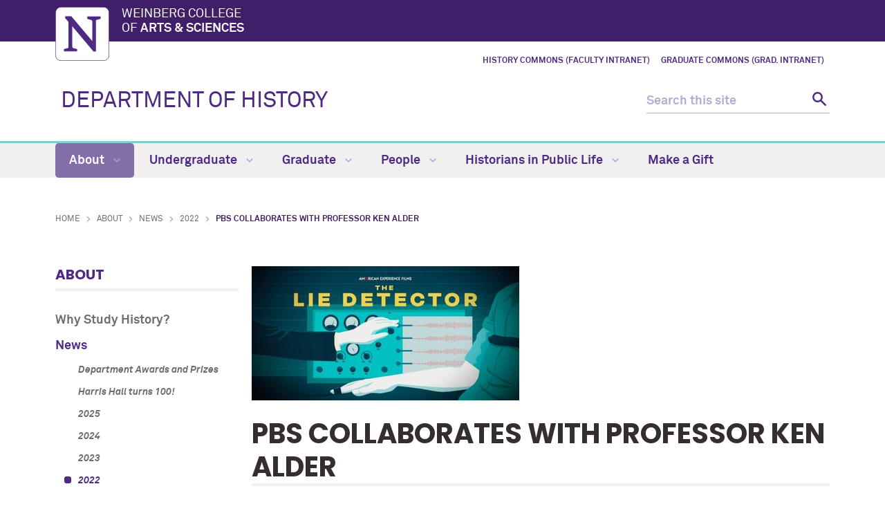

--- FILE ---
content_type: text/html
request_url: https://history.northwestern.edu/about/news/2022/pbs-collaborates-with-our-very-own-professor-ken-alder.html
body_size: 8518
content:
<!DOCTYPE html>
<html xmlns="https://www.w3.org/1999/xhtml" lang="en">
<head>
<!-- Global site tag (gtag.js) - Google Analytics -->
<script async src="https://www.googletagmanager.com/gtag/js?id=G-KF8MZ2PDGH"></script>
<script>
  window.dataLayer = window.dataLayer || [];
  function gtag(){dataLayer.push(arguments);}
  gtag('js', new Date());
  gtag('config', 'G-KF8MZ2PDGH'); // new G4 ID
  gtag('config', 'G-7XLBH2NC54'); // combo
  gtag('config', 'UA-100898324-7'); // old UA ID
</script>

<meta charset="UTF-8"/>
<meta content="IE=Edge" http-equiv="X-UA-Compatible"/>
<meta content="width=device-width, initial-scale=1.0" name="viewport"/>

<meta content="f888bc78816977243fa44f08bb4cd24d" name="pageID"/><link href="https://weinberg.northwestern.edu/common/v2/css/styles.css" media="screen" rel="stylesheet" type="text/css"/><link href="https://weinberg.northwestern.edu/common/v2/css/print.css" media="print" rel="stylesheet" type="text/css"/><link href="https://weinberg.northwestern.edu/common/v2/css/swiper.css" media="screen" rel="stylesheet" type="text/css"/>
<link href="" media="screen" rel="stylesheet" type="text/css"/>

    <title>PBS collaborates with Professor Ken Alder: Department of History - Northwestern University</title>
        <link href="https://history.northwestern.edu/about/news/2022/pbs-collaborates-with-our-very-own-professor-ken-alder.html" rel="canonical"/>
<link href="https://common.northwestern.edu" rel="preconnect"/>
<meta content="https://history.northwestern.edu/about/news/2022/pbs-collaborates-with-our-very-own-professor-ken-alder.html" property="og:url"/>
<meta content="PBS collaborates with Professor Ken Alder: Department of History - Northwestern University" property="og:title"/>
<meta content="//common.northwestern.edu/v8/images/northwestern-thumbnail.jpg" property="og:image"/>
</head>
<body>

<a id="top"></a> <script>document.getElementsByTagName('body')[0].setAttribute('class','standard-page');</script>
<a class="screen-reader-shortcut" href="#main-content">Skip to main content</a> <!--[if lt IE 9]>
    <div id="ie">
        <p><img src="https://common.northwestern.edu/v8/css/images/icons/ie8-warning.png" alt="Warning icon" /> Your browser is <strong>out-of-date</strong> and has known <strong>security flaws</strong>. We recommend you update your browser: <a href="https://www.google.com/chrome/" target="_blank">Chrome</a> - <a href="https://www.mozilla.org/en-US/firefox/new/" target="_blank">Firefox</a> - <a href="https://windows.microsoft.com/en-us/internet-explorer/download-ie" target="_blank">Internet Explorer</a> - <a href="https://www.apple.com/safari/" target="_blank">Safari</a>.</p>
    </div>
    <![endif]-->
 
<header>
<div id="top-bar">
<div class="contain-1120">
<div id="left"><a href="https://www.northwestern.edu/"><img alt="Northwestern University" src="https://weinberg.northwestern.edu/common/v2/css/images/northwestern-university.svg"/></a> 
<div id="school"><a href="https://weinberg.northwestern.edu/">Weinberg College <span>of <strong>Arts &amp; Sciences</strong></span></a></div>
</div>
</div>
</div>
<div id="global-links"><ul><li><a href="https://nuwildcat.sharepoint.com/:u:/r/sites/WNB-HistoryDepartmentCommons/SitePages/Welcome(2).aspx?csf=1&amp;web=1&amp;e=ddoNKI" target="_blank">History Commons (Faculty Intranet)</a></li><li><a href="https://nuwildcat.sharepoint.com/:u:/r/sites/WNB-HistoryGraduateCommons/SitePages/HOME(1).aspx?csf=1&amp;web=1&amp;e=gj8fdf" target="_blank">Graduate Commons (Grad. Intranet)</a></li></ul></div> 
<div class="bottom-bar contain-1120"><div id="department"><h1><a href="../../../index.html">DEPARTMENT OF HISTORY</a></h1></div> <div class="hide-mobile" id="search">
    <div class="search-form">
        <form action="https://search.northwestern.edu/" method="get" role="search">
            <label class="hide-label" for="q-desktop">Search this site</label> 
            <input id="q-desktop" name="q" placeholder="Search this site" type="text"/> 
            <input name="as_sitesearch" type="hidden" value="https://history.northwestern.edu"/> 
            <input name="sitetitle" type="hidden" value="Department of History"/> 
            <button type="submit"><span class="hide-label">Search</span></button>
        </form>
    </div>
</div>
</div>
<div id="mobile-links"><a class="mobile-link mobile-nav-link" href="#mobile-nav"><span class="hide-label">Menu</span></a> 
<nav id="mobile-nav"><ul aria-label="main menu"><li><a class="active" href="../../index.html">About</a><span class="arrow open"><a aria-haspopup="true" href="#" role="button"><span>Collapse</span>About Submenu</a></span><ul aria-expanded="true" aria-hidden="false" style="display:block"><li><a href="../../why-study-history.html">Why Study History?</a></li><li><a class="active" href="../index.html">News</a><span class="arrow open"><a aria-haspopup="true" href="#" role="button"><span>Collapse</span>News Submenu</a></span><ul aria-expanded="true" aria-hidden="false" style="display:block"><li><a href="../department-award-prizes.html">Department Awards and Prizes</a></li><li><a href="../harris-hundred-years.html">Harris Hall turns 100!</a></li><li><a href="../2025/index.html">2025</a></li><li><a href="../2024/index.html">2024</a></li><li><a href="../2023/index.html">2023</a></li><li><a class="active" href="index.html">2022</a></li><li><a href="../2021/index.html">2021</a><span class="arrow"><a aria-haspopup="true" href="#" role="button"><span>Expand</span>2021 Submenu</a></span><ul aria-expanded="false" aria-hidden="true"><li><a href="../2021/department-of-history-year-end-celebration-2021.html">Year-End Celebration 2021</a></li></ul></li><li><a href="../2020/index.html">2020</a><span class="arrow"><a aria-haspopup="true" href="#" role="button"><span>Expand</span>2020 Submenu</a></span><ul aria-expanded="false" aria-hidden="true"><li><a href="../2020/department-of-history-year-end-celebration-2020.html">Year-End Celebration 2020</a></li></ul></li><li><a href="../2019/index.html">2019</a></li><li><a href="../2018/index.html">2018</a></li><li><a href="../2017/index.html">2017</a></li><li><a href="../2016/index.html">2016</a></li></ul></li><li><a href="../../newsletter/index.html">Newsletter</a><span class="arrow"><a aria-haspopup="true" href="#" role="button"><span>Expand</span>Newsletter Submenu</a></span><ul aria-expanded="false" aria-hidden="true"><li><a href="../../newsletter/spring-2025/index.html">Spring 2025</a><span class="arrow"><a aria-haspopup="true" href="#" role="button"><span>Expand</span>Spring 2025 Submenu</a></span><ul aria-expanded="false" aria-hidden="true"><li><a href="../../newsletter/spring-2025/a-message-from-the-chair.html">A Message from the Chair</a></li><li><a href="../../newsletter/spring-2025/retiree-spotlight-dyan-elliott.html">Retiree Spotlight: Dyan Elliott</a></li><li><a href="../../newsletter/spring-2025/sanders-seminar.html">Sanders Seminar</a></li><li><a href="../../newsletter/spring-2025/the-leopold-lecture-a-35-year-tradition.html">The Leopold Lecture: A 35-Year Tradition </a></li><li><a href="../../newsletter/spring-2025/chabraja-center-happenings.html">Chabraja Center Happenings</a></li><li><a href="../../newsletter/spring-2025/ongoing-work-to-preserve-evanstons-black-history.html">Symposium Highlights: Preserving Evanston’s Black History</a></li><li><a href="../../newsletter/spring-2025/the-stories-in-our-histories-historians-confront-themselves.html">The Stories in Our Histories: Historians Confront Themselves </a></li><li><a href="../../newsletter/spring-2025/a-community-of-scholars-the-history-honors-thesis.html">A Community of Scholars: The History Honors Thesis  </a></li><li><a href="../../newsletter/spring-2025/thesis-generations.html">Thesis Generations </a></li><li><a href="../../newsletter/spring-2025/alumnus-spotlight-one.html">Alumnus Spotlight: A Conversation with Beatriz Sampaio, class of 2021</a></li><li><a href="../../newsletter/spring-2025/alumnus-spotlight-two.html">Alumnus Spotlight: A Conversation with Asher Martin-Rosenthal, class of 2024</a></li><li><a href="../../newsletter/spring-2025/alumni-news.html">Alumni News</a></li><li><a href="../../newsletter/spring-2025/graduate-student-spotlight-ezi-ogbuli.html">Graduate Student Spotlight: Ezi Ogbuli </a></li><li><a href="../../newsletter/spring-2025/graduate-student-spotlight-cole-roecker.html">Graduate Student Spotlight: Cole Roecker </a></li><li><a href="../../newsletter/spring-2025/graduate-student-news.html">Graduate Student News </a></li><li><a href="../../newsletter/spring-2025/historians-and-campus-programs.html">Historians and Campus Programs</a></li><li><a href="../../newsletter/spring-2025/conversations-with-the-dean.html">Conversations with the Dean</a></li><li><a href="../../newsletter/spring-2025/faculty-news.html">Faculty News</a></li><li><a href="../../newsletter/spring-2025/staff-news.html">Staff News</a></li><li><a href="../../newsletter/spring-2025/courtesy-appointment.html">Courtesy Appointment: Rose Miron</a></li><li><a href="../../newsletter/spring-2025/thank-you.html">Thank You</a></li></ul></li><li><a href="../../newsletter/spring-2024/index.html">Spring 2024</a><span class="arrow"><a aria-haspopup="true" href="#" role="button"><span>Expand</span>Spring 2024 Submenu</a></span><ul aria-expanded="false" aria-hidden="true"><li><a href="../../newsletter/spring-2024/a-message-from-the-chair.html">A Message from the Chair</a></li><li><a href="../../newsletter/spring-2024/retiree-spotlight1.html">Retiree Spotlight: Sarah Maza</a></li><li><a href="../../newsletter/spring-2024/retiree-spotlight2.html">Retiree Spotlight: David Schoenbrun</a></li><li><a href="../../newsletter/spring-2024/in-memoriam-raymond-foster-kierstead.html">In Memoriam: Raymond Foster Kierstead (1934-2023) </a></li><li><a href="../../newsletter/spring-2024/harris-hall-new-material-history-lab.html">New Material History Lab in Harris Hall</a></li><li><a href="../../newsletter/spring-2024/new-faculty-spotlight1.html">New Faculty Spotlight </a></li><li><a href="../../newsletter/spring-2024/new-faculty-spotlight2.html">New Faculty Spotlight </a></li><li><a href="../../newsletter/spring-2024/new-faculty-spotlight3.html">New Faculty Spotlight</a></li><li><a href="../../newsletter/spring-2024/courtesy-appointment.html">Courtesy Appointments</a></li><li><a href="../../newsletter/spring-2024/faculty-news.html">Faculty News</a></li><li><a href="../../newsletter/spring-2024/staff-news.html">Staff News</a></li><li><a href="../../newsletter/spring-2024/graduate-student-news.html">Graduate Student News</a></li><li><a href="../../newsletter/spring-2024/alumni-news.html">Alumni News</a></li><li><a href="../../newsletter/spring-2024/honors-thesis.html">The Undergraduate Honors Thesis Experience</a></li><li><a href="../../newsletter/spring-2024/undergraduate-spotlights.html">Undergraduate Spotlights</a></li><li><a href="../../newsletter/spring-2024/sanders-student-testimonies.html">Sanders Student Testimonies </a></li><li><a href="../../newsletter/spring-2024/graduate-student-spotlight.html">Graduate Student Spotlight: Marquis Taylor</a></li><li><a href="../../newsletter/spring-2024/new-roberta-buffett-director.html">New Roberta Buffett Director</a></li><li><a href="../../newsletter/spring-2024/chabraja-center-happenings.html">Chabraja Center Happenings</a></li><li><a href="../../newsletter/spring-2024/2023-24-book-celebration.html">2023-24 Book Celebration</a></li><li><a href="../../newsletter/spring-2024/conversations-with-the-dean-featuring-gerry-cadava.html">Conversations with the Dean featuring Gerry Cadava</a></li><li><a href="../../newsletter/spring-2024/thank-you.html">Thank you!</a></li></ul></li><li><a href="../../newsletter/spring-2023/index.html">Spring 2023</a><span class="arrow"><a aria-haspopup="true" href="#" role="button"><span>Expand</span>Spring 2023 Submenu</a></span><ul aria-expanded="false" aria-hidden="true"><li><a href="../../newsletter/spring-2023/a-message-from-the-chair.html">A Message from the Chair</a></li><li><a href="../../newsletter/spring-2023/harris-hall-renovation-tour.html">Harris Hall Renovation Tour</a></li><li><a href="../../newsletter/spring-2023/chabraja-center-happenings.html">Chabraja Center Happenings</a></li><li><a href="../../newsletter/spring-2023/in-memoriam.html">In Memoriam: Frank Safford </a></li><li><a href="../../newsletter/spring-2023/in-memoriam-jock-mclane.html">In Memoriam: Jock McLane</a></li><li><a href="../../newsletter/spring-2023/new-endowment-sanders-scholars-program.html">A New Endowment: The Sanders Scholars Program</a></li><li><a href="../../newsletter/spring-2023/retiree-spotlight.html">Retiree Spotlight </a></li><li><a href="../../newsletter/spring-2023/new-faculty-spotlight---video.html">New Faculty Spotlight - Video</a></li><li><a href="../../newsletter/spring-2023/new-faculty-spotlight.html">New Faculty Spotlight</a></li><li><a href="../../newsletter/spring-2023/faculty-news.html">Faculty News</a></li><li><a href="../../newsletter/spring-2023/honors-thesis.html">Honors Thesis</a></li><li><a href="../../newsletter/spring-2023/staff-news.html">Staff News</a></li><li><a href="../../newsletter/spring-2023/undergraduate-spotlights.html">Undergraduate Spotlights</a></li><li><a href="../../newsletter/spring-2023/graduate-student-spotlight-ruby-daily.html">A New Chabraja Center Postdoctoral Fellowship</a></li><li><a href="../../newsletter/spring-2023/graduate-student-accomplishments.html">Graduate Student Accomplishments</a></li><li><a href="../../newsletter/spring-2023/recent-graduate-spotlight.html">Graduate Spotlight: Aoi Saito</a></li><li><a href="../../newsletter/spring-2023/courtesy-appointment.html">Courtesy Appointment</a></li><li><a href="../../newsletter/spring-2023/book-celebration-22.html">2022-23 Book Celebration</a></li><li><a href="../../newsletter/spring-2023/training-workshop-with-brian-rosenwald.html">Workshop with Brian Rosenwald</a></li><li><a href="../../newsletter/spring-2023/alumni-news.html">Alumni News</a></li><li><a href="../../newsletter/spring-2023/thank-you.html">Thank you!</a></li></ul></li><li><a href="../../newsletter/spring-2022/index.html">Spring 2022</a><span class="arrow"><a aria-haspopup="true" href="#" role="button"><span>Expand</span>Spring 2022 Submenu</a></span><ul aria-expanded="false" aria-hidden="true"><li><a href="../../newsletter/spring-2022/a-message-from-the-chair.html">A Message from the Chair</a></li><li><a href="../../newsletter/spring-2022/chabraja-center-happenings.html">Chabraja Center Happenings</a></li><li><a href="../../newsletter/spring-2022/book-celebration-22.html">2021-2022 Book Celebration</a></li><li><a href="../../newsletter/spring-2022/two-new-endowments.html">Two New Endowments</a></li><li><a href="../../newsletter/spring-2022/faculty-research-spotlight.html">Faculty Research Spotlight</a></li><li><a href="../../newsletter/spring-2022/faculty-spotlight.html">Faculty Spotlight</a></li><li><a href="../../newsletter/spring-2022/faculty-spotlight-binford.html">Prof. Binford</a></li><li><a href="../../newsletter/spring-2022/carl-petry.html">Carl Petry</a></li><li><a href="../../newsletter/spring-2022/faculty-news-22.html">Faculty News</a></li><li><a href="../../newsletter/spring-2022/grad-accomplishments-22.html">Grad Student Accomplishments</a></li><li><a href="../../newsletter/spring-2022/alumni-news-22.html">Alumni News</a></li></ul></li><li><a href="../../newsletter/spring-2021/index.html">Spring 2021</a><span class="arrow"><a aria-haspopup="true" href="#" role="button"><span>Expand</span>Spring 2021 Submenu</a></span><ul aria-expanded="false" aria-hidden="true"><li><a href="../../newsletter/spring-2021/a-message-from-the-chair.html">A Message from the Chair</a></li><li><a href="../../newsletter/spring-2021/chabraja-center-happenings.html">Chabraja Center Happenings</a></li><li><a href="../../newsletter/spring-2021/book-celebration.html">2020-2021 Book Celebration</a></li><li><a href="../../newsletter/spring-2021/applying-to-grad-school-2020.html">Applying to Graduate School in 2020</a></li><li><a href="../../newsletter/spring-2021/grad-research-during-pandemic.html">Dissertation Research in the Age of Covid</a></li><li><a href="../../newsletter/spring-2021/grad-accomplishments.html">Grad Student Accomplishments</a></li><li><a href="../../newsletter/spring-2021/kiel-interview.html">Expert Witness Doug Kiel</a></li><li><a href="../../newsletter/spring-2021/new-faculty-spotlight.html">New Faculty Spotlight</a></li><li><a href="../../newsletter/spring-2021/faculty-news.html">Faculty News</a></li><li><a href="../../newsletter/spring-2021/manning-interview.html">Alumni Spotlight</a></li><li><a href="../../newsletter/spring-2021/alumni-news.html">Alumni News</a></li></ul></li><li><a href="../../newsletter/summer-2020/index.html">Summer 2020</a><span class="arrow"><a aria-haspopup="true" href="#" role="button"><span>Expand</span>Summer 2020 Submenu</a></span><ul aria-expanded="false" aria-hidden="true"><li><a href="../../newsletter/summer-2020/a-message-from-the-chair.html">A Message from the Chair</a></li><li><a href="../../newsletter/summer-2020/retiring-faculty-john-bushnell.html">Retiring Faculty: John Bushnell</a></li><li><a href="../../newsletter/summer-2020/retiring-faculty-michael-sherry.html">Retiring Faculty: Michael Sherry</a></li><li><a href="../../newsletter/summer-2020/dyan-elliott-on-teaching-about-pandemics.html">Learning About Pandemics</a></li><li><a href="../../newsletter/summer-2020/faculty-promotions.html">Faculty Promotions</a></li><li><a href="../../newsletter/summer-2020/chabraja-center-activities.html">Chabraja Center Activities</a></li><li><a href="../../newsletter/summer-2020/undergraduate-scholarship-and-awards.html">Undergraduate Scholarship and Awards</a></li><li><a href="../../newsletter/summer-2020/recent-alumni-spotlight.html">Recent Alumni Spotlight</a></li><li><a href="../../newsletter/summer-2020/faculty-news.html">Faculty News</a></li><li><a href="../../newsletter/summer-2020/alumni-news.html">Alumni News</a></li></ul></li><li><a href="../../newsletter/winter-2020/index.html">Winter 2020</a><span class="arrow"><a aria-haspopup="true" href="#" role="button"><span>Expand</span>Winter 2020 Submenu</a></span><ul aria-expanded="false" aria-hidden="true"><li><a href="../../newsletter/winter-2020/a-message-from-the-chair.html">A Message from the Chair</a></li><li><a href="../../newsletter/winter-2020/staff-spotlight.html">Staff Spotlight</a></li><li><a href="../../newsletter/winter-2020/in-memoriam-jock-mclane.html">In Memoriam: Jock McLane</a></li><li><a href="../../newsletter/winter-2020/visiting-faculty-spotlight.html">New Faculty Spotlight</a></li><li><a href="../../newsletter/winter-2020/chabraja-center-happenings.html">Chabraja Center Happenings</a></li><li><a href="../../newsletter/winter-2020/undergraduate-scholarship-and-awards.html">Undergraduate Scholarship and Awards</a></li><li><a href="../../newsletter/winter-2020/kate-masur-appointed-journal-editor.html">Kate Masur Appointed Journal Editor</a></li><li><a href="../../newsletter/winter-2020/alumni-spotlight.html">Alumni Spotlight</a></li><li><a href="../../newsletter/winter-2020/faculty-news.html">Faculty News</a></li><li><a href="../../newsletter/winter-2020/alumni-news.html">Alumni News</a></li><li><a href="../../newsletter/winter-2020/we-are-grateful.html">We Are Grateful</a></li></ul></li><li><a href="../../newsletter/summer-2019/index.html">Summer 2019</a><span class="arrow"><a aria-haspopup="true" href="#" role="button"><span>Expand</span>Summer 2019 Submenu</a></span><ul aria-expanded="false" aria-hidden="true"><li><a href="../../newsletter/summer-2019/a-message-from-the-chair.html">A Message from the Chair</a></li><li><a href="../../newsletter/summer-2019/teaching-awards.html">Prize-winning Teachers</a></li><li><a href="../../newsletter/summer-2019/wachsmann-spotlight.html">Wachsmann Spotlight</a></li><li><a href="../../newsletter/summer-2019/guanche-spotlight.html">Guanche Spotlight</a></li><li><a href="../../newsletter/summer-2019/2019-20-kaplan-scholars.html">2019-20 Kaplan Scholars</a></li><li><a href="../../newsletter/summer-2019/scott-de-orio-wins-dissertation-award.html">Scott De Orio wins Dissertation Award</a></li><li><a href="../../newsletter/summer-2019/recent-alumni-spotlight.html">Recent Alumni Spotlight</a></li><li><a href="../../newsletter/summer-2019/undergraduate-scholarship-and-awards.html">Undergraduate Scholarship and Awards</a></li><li><a href="../../newsletter/summer-2019/phds-awarded-2018-19.html">PhDs Awarded 2018-19</a></li><li><a href="../../newsletter/summer-2019/investiture-of-endowed-chair.html">Investiture of Endowed Chair</a></li><li><a href="../../newsletter/summer-2019/faculty-news.html">Faculty News</a></li><li><a href="../../newsletter/summer-2019/alumni-news.html">Alumni News</a></li><li><a href="../../newsletter/summer-2019/thank-you-to-our-donors.html">Thank you to our donors</a></li></ul></li><li><a href="../../newsletter/winter-2019/index.html">Winter 2019</a><span class="arrow"><a aria-haspopup="true" href="#" role="button"><span>Expand</span>Winter 2019 Submenu</a></span><ul aria-expanded="false" aria-hidden="true"><li><a href="../../newsletter/winter-2019/chair-message.html">A Message from the Chair</a></li><li><a href="../../newsletter/winter-2019/student-spotlight.html">Student Spotlight</a></li><li><a href="../../newsletter/winter-2019/recent-alumni-spotlight.html">Recent Alumni Spotlight</a></li><li><a href="../../newsletter/winter-2019/new-faculty-spotlight.html">New Faculty Spotlight</a></li><li><a href="../../newsletter/winter-2019/chabraja-center-happenings.html">Chabraja Center Happenings</a></li><li><a href="../../newsletter/winter-2019/staff-spotlight.html">Staff Spotlight</a></li><li><a href="../../newsletter/winter-2019/cakes-and-classes.html">Cakes and Classes</a></li><li><a href="../../newsletter/winter-2019/phds-awarded-2017-18.html">PhDs Awarded 2017-18</a></li><li><a href="../../newsletter/winter-2019/undergraduate-scholarship-and-awards.html">Undergraduate Scholarship and Awards</a></li><li><a href="../../newsletter/winter-2019/faculty-news.html">Faculty News</a></li><li><a href="../../newsletter/winter-2019/alumni-news.html">Alumni News</a></li></ul></li><li><a href="../../newsletter/newsletter-pdf-archive.html">Past Newsletter Archive</a></li></ul></li><li><a href="../../events/index.html">Events</a><span class="arrow"><a aria-haspopup="true" href="#" role="button"><span>Expand</span>Events Submenu</a></span><ul aria-expanded="false" aria-hidden="true"><li><a href="../../events/past-events.html">Past Events</a></li></ul></li><li><a href="../../chabraja-center.html">Chabraja Center for Historical Studies</a></li><li><a href="https://sites.northwestern.edu/materialhistorylab/about/#:~:text=The%20Material%20History%20Lab%20at,ways%20of%20thinking%20about%20history.">Material History Lab</a></li><li><a href="../../harris-108-leopold-room.html">Harris 108 - Leopold Room</a></li></ul></li><li><a href="../../../undergraduate/index.html">Undergraduate</a><span class="arrow"><a aria-haspopup="true" href="#" role="button"><span>Expand</span>Undergraduate Submenu</a></span><ul aria-expanded="false" aria-hidden="true"><li><a href="../../../undergraduate/teaching-assistant-office-hours.html">Teaching Assistant Office Hours</a></li><li><a href="../../../undergraduate/first-year-focus1.html">First-Year Focus </a></li><li><a href="../../../undergraduate/major-minor/index.html">Major and Minor</a><span class="arrow"><a aria-haspopup="true" href="#" role="button"><span>Expand</span>Major and Minor Submenu</a></span><ul aria-expanded="false" aria-hidden="true"><li><a href="../../../undergraduate/major-minor/declaring-major-minor.html">Declaring a Major or Minor</a></li><li><a href="../../../undergraduate/major-minor/major-requirements.html">Major Requirements</a></li><li><a href="../../../undergraduate/major-minor/minor-requirements.html">Minor Requirements</a></li><li><a href="../../../undergraduate/major-minor/grading-guidelines.html">Grading Guidelines</a></li><li><a href="../../../undergraduate/forms.html">Forms</a></li></ul></li><li><a href="../../../undergraduate/advising/index.html">Advising</a><span class="arrow"><a aria-haspopup="true" href="#" role="button"><span>Expand</span>Advising Submenu</a></span><ul aria-expanded="false" aria-hidden="true"><li><a href="../../../undergraduate/advising/recommendation-letters.html">Requesting Letters of Recommendation</a></li></ul></li><li><a href="../../../undergraduate/history-writing-center.html">History Writing Center</a></li><li><a href="https://history.northwestern.edu/courses/index.html">Courses</a></li><li><a href="../../../undergraduate/honors-awards-research/index.html">Honors, Awards, and Research</a><span class="arrow"><a aria-haspopup="true" href="#" role="button"><span>Expand</span>Honors, Awards, and Research Submenu</a></span><ul aria-expanded="false" aria-hidden="true"><li><a href="../../../undergraduate/honors-awards-research/senior-thesis/index.html">Senior Thesis Seminar</a><span class="arrow"><a aria-haspopup="true" href="#" role="button"><span>Expand</span>Senior Thesis Seminar Submenu</a></span><ul aria-expanded="false" aria-hidden="true"><li><a href="../../../undergraduate/honors-awards-research/senior-thesis/prospective-thesis-applicants.html">Prospective Thesis Applicants</a></li><li><a href="../../../undergraduate/honors-awards-research/senior-thesis/current-thesis-students.html">Current Thesis Students</a></li></ul></li><li><a href="../../../undergraduate/honors-awards-research/yearly-awards.html">Yearly Awards</a></li><li><a href="../../../undergraduate/honors-awards-research/recent-award-winners.html">Recent Award Winners</a></li><li><a href="../../../undergraduate/honors-awards-research/grants-funding.html">Undergraduate Grants and Funding</a></li></ul></li><li><a href="../../../undergraduate/forms.html">Forms</a></li><li><a href="../../../undergraduate/careers/index.html">Careers for History Majors</a></li><li><a href="../../../undergraduate/undergraduate-alumni-profiles.html">Undergraduate Alumni Profiles</a></li><li><a href="../../../undergraduate/sanders-scholars-program/index.html">Sanders Scholars Program</a><span class="arrow"><a aria-haspopup="true" href="#" role="button"><span>Expand</span>Sanders Scholars Program Submenu</a></span><ul aria-expanded="false" aria-hidden="true"><li><a href="../../../undergraduate/sanders-scholars-program/2025-sanders-scholars.html">2025-26 Sanders Scholars</a></li><li><a href="../../../undergraduate/sanders-scholars-program/2024-sanders-scholars.html">2024-25 Sanders Scholars</a></li><li><a href="../../../undergraduate/sanders-scholars-program/2023-meet-the-scholars1.html">2023-24 Sanders Scholars </a></li></ul></li><li><a href="https://historicalstudies.northwestern.edu/fellowships/leopold-fellows/">The Leopold Fellowship Program</a></li></ul></li><li><a href="../../../graduate/index.html">Graduate</a><span class="arrow"><a aria-haspopup="true" href="#" role="button"><span>Expand</span>Graduate Submenu</a></span><ul aria-expanded="false" aria-hidden="true"><li><a href="../../../graduate/prospective-students/index.html">Prospective Students</a><span class="arrow"><a aria-haspopup="true" href="#" role="button"><span>Expand</span>Prospective Students Submenu</a></span><ul aria-expanded="false" aria-hidden="true"><li><a href="../../../graduate/prospective-students/about-program.html">About the Program</a></li><li><a href="../../../graduate/prospective-students/admission-financial-aid.html">Admission and Financial Aid</a></li><li><a href="../../../graduate/prospective-students/application-faq.html">Application FAQ</a></li><li><a href="../../../graduate/prospective-students/courses.html">Course Offerings</a></li><li><a href="../../../people/faculty/faculty-by-field/index.html">Faculty by Field</a></li><li><a href="../../../graduate/prospective-students/interdisciplinary-cluster-initiative.html">Interdisciplinary Cluster Initiative</a></li><li><a href="../../../graduate/prospective-students/scholarly-environment.html">Scholarly Environment</a></li></ul></li><li><a href="../../../graduate/current-students/index.html">Current Students</a><span class="arrow"><a aria-haspopup="true" href="#" role="button"><span>Expand</span>Current Students Submenu</a></span><ul aria-expanded="false" aria-hidden="true"><li><a href="../../../graduate/current-students/degree-requirements.html">Degree Requirements</a></li><li><a href="../../../graduate/current-students/department-prizes.html">Departmental Prizes</a></li><li><a href="../../../graduate/current-students/links.html">Graduate School Links</a></li><li><a href="https://buffett.northwestern.edu/programs/graduate-opportunities/">Buffett Institute of Global Affairs</a></li></ul></li><li><a href="../../../graduate/news-awards/index.html">News and Awards</a><span class="arrow"><a aria-haspopup="true" href="#" role="button"><span>Expand</span>News and Awards Submenu</a></span><ul aria-expanded="false" aria-hidden="true"><li><a href="../../../graduate/news-awards/2024-2025.html">2024-2025</a></li><li><a href="../../../graduate/news-awards/2023-2024.html">2023-2024</a></li><li><a href="../../../graduate/news-awards/2022-2023.html">2022-2023</a></li><li><a href="../../../graduate/news-awards/2021-2022.html">2021-2022</a></li><li><a href="../../../graduate/news-awards/2020-2021.html">2020-2021</a></li><li><a href="../../../graduate/news-awards/2019-2020.html">2019-2020</a></li><li><a href="../../../graduate/news-awards/2018-2019.html"> 2018-2019</a></li><li><a href="../../../graduate/news-awards/2017-2018.html">2017-2018</a></li></ul></li><li><a href="../../../graduate/placement/index.html">Recent Graduate Current Employment</a></li><li><a href="https://history.northwestern.edu/courses/index.html">Courses</a></li></ul></li><li><a href="../../../people/index.html">People</a><span class="arrow"><a aria-haspopup="true" href="#" role="button"><span>Expand</span>People Submenu</a></span><ul aria-expanded="false" aria-hidden="true"><li><a href="../../../people/faculty/index.html">Faculty</a><span class="arrow"><a aria-haspopup="true" href="#" role="button"><span>Expand</span>Faculty Submenu</a></span><ul aria-expanded="false" aria-hidden="true"><li><a href="../../../people/faculty/directory-office-hours.html">Office Hours and Directory</a></li><li><a href="../../../people/faculty/core-faculty/index.html">Core Faculty</a></li><li><a href="../../../people/faculty/faculty-by-field/index.html">Faculty by Field</a><span class="arrow"><a aria-haspopup="true" href="#" role="button"><span>Expand</span>Faculty by Field Submenu</a></span><ul aria-expanded="false" aria-hidden="true"><li><a href="../../../people/faculty/faculty-by-field/african-diaspora-and-african-american-history.html">African Diaspora and African American History</a></li><li><a href="../../../people/faculty/faculty-by-field/african-history.html">African History</a></li><li><a href="../../../people/faculty/faculty-by-field/american-history-before-1900.html">American History, Before 1900</a></li><li><a href="../../../people/faculty/faculty-by-field/american-history-since-1900.html">American History, Since 1900</a></li><li><a href="../../../people/faculty/faculty-by-field/asian-history.html">Asian History</a></li><li><a href="../../../people/faculty/faculty-by-field/economic-and-labor-history.html">Economic and Labor History</a></li><li><a href="../../../people/faculty/faculty-by-field/environmental-history.html">Environmental History</a></li><li><a href="../../../people/faculty/faculty-by-field/gender-and-sexuality-history.html">Gender and Sexuality History</a></li><li><a href="../../../people/faculty/faculty-by-field/global-history.html">Global History</a></li><li><a href="../../../people/faculty/faculty-by-field/history-of-science-technology-and-medicine.html">History of Science, Technology, and Medicine </a></li><li><a href="../../../people/faculty/faculty-by-field/latin-american-caribbean-history.html">Latin American and Caribbean History</a></li><li><a href="../../../people/faculty/faculty-by-field/legal-and-criminal-history.html">Legal and Criminal History</a></li><li><a href="../../../people/faculty/faculty-by-field/medieval-and-early-modern-european-history.html">Medieval and Early Modern European History</a></li><li><a href="../../../people/faculty/faculty-by-field/middle-eastern-and-north-african-history.html">Middle Eastern and North African History </a></li><li><a href="../../../people/faculty/faculty-by-field/modern-european-history-britain-and-its-empire.html">Modern European History: Britain and Its Empire</a></li><li><a href="../../../people/faculty/faculty-by-field/modern-european-history-central-eastern-europe.html">Modern European History: Central/Eastern Europe</a></li><li><a href="../../../people/faculty/faculty-by-field/modern-european-history-france-and-global-francophonie.html">Modern European History: France and Global Francophonie</a></li><li><a href="../../../people/faculty/faculty-by-field/political-and-policy-history.html">Political and Policy History</a></li><li><a href="../../../people/faculty/faculty-by-field/religious-history.html">Religious History</a></li><li><a href="../../../people/faculty/faculty-by-field/urban-history.html">Urban History</a></li><li><a href="../../../people/faculty/faculty-by-field/war-and-empire-in-history.html">War and Empire in History</a></li></ul></li><li><a href="../../../people/faculty/lecturers-and-visiting-faculty/index.html">Lecturers and Visiting Faculty</a></li><li><a href="../../../people/faculty/postdoctoral-fellows/index.html">Postdoctoral Fellows</a></li><li><a href="../../../people/faculty/affiliated-faculty/index.html">Affiliated Faculty</a></li><li><a href="../../../people/faculty/emeriti/index.html">Emeriti Faculty</a></li></ul></li><li><a href="../../../people/recent-faculty-books/index.html">Recent Faculty Books</a></li><li><a href="../../../people/graduate-students/index.html">Graduate Students</a></li><li><a href="../../../people/administrators/index.html">Administrators/Staff</a></li><li><a href="../../../people/in-memoriam/index.html">In Memoriam</a></li></ul></li><li><a href="../../../historians-in-public-life/index.html">Historians in Public Life</a><span class="arrow"><a aria-haspopup="true" href="#" role="button"><span>Expand</span>Historians in Public Life Submenu</a></span><ul aria-expanded="false" aria-hidden="true"><li><a href="https://sites.northwestern.edu/historiansinpubliclife/">Historians in Public Life Blog</a></li><li><a href="https://sites.northwestern.edu/franksaffordsymposium/">The Frank Safford Symposium</a></li><li><a href="../../../historians-in-public-life/african-history-present-past-and-future.html">African History: Present, Past, and Future</a></li></ul></li><li><a href="../../../make-a-gift/index.html">Make a Gift</a></li></ul> 
<div id="mobile-nav-bottom"><ul id="mobile-nav-bottom-left"><li><a href="https://nuwildcat.sharepoint.com/:u:/r/sites/WNB-HistoryDepartmentCommons/SitePages/Welcome(2).aspx?csf=1&amp;web=1&amp;e=ddoNKI" target="_blank">History Commons (Faculty Intranet)</a></li><li><a href="https://nuwildcat.sharepoint.com/:u:/r/sites/WNB-HistoryGraduateCommons/SitePages/HOME(1).aspx?csf=1&amp;web=1&amp;e=gj8fdf" target="_blank">Graduate Commons (Grad. Intranet)</a></li></ul></div>
</nav>
<a class="mobile-link mobile-search-link" href="#mobile-search"><span class="hide-label">Search</span></a>
<div id="mobile-search">
    <div class="search-form">
        <form action="https://search.northwestern.edu/" method="get" role="search">
            <label class="hide-label" for="q-mobile">Search this site</label> 
            <input id="q-mobile" name="q" placeholder="Search this site" type="text"/> 
            <input name="as_sitesearch" type="hidden" value="https://history.northwestern.edu"/> 
            <input name="sitetitle" type="hidden" value="Department of History"/> 
            <button type="submit"><span class="hide-label">Search</span></button>
        </form>
    </div>
</div>
</div>
</header>
<nav aria-label="main navigation menu" class="narrow-dropdown" id="top-nav"><div class="contain-1120"><ul role="menubar"><li class="active"><a href="../../index.html">About <span class="dropdown-arrow"></span></a><ul class="dropdown"><li class="nav-links"><ul><li><a href="../../why-study-history.html">Why Study History?</a></li><li><a href="../index.html">News</a></li><li><a href="../../newsletter/index.html">Newsletter</a></li><li><a href="../../events/index.html">Events</a></li><li><a href="../../chabraja-center.html">Chabraja Center for Historical Studies</a></li><li><a href="https://sites.northwestern.edu/materialhistorylab/about/#:~:text=The%20Material%20History%20Lab%20at,ways%20of%20thinking%20about%20history.">Material History Lab</a></li><li><a href="../../harris-108-leopold-room.html">Harris 108 - Leopold Room</a></li></ul></li></ul></li>
	<li><a href="../../../undergraduate/index.html">Undergraduate <span class="dropdown-arrow"></span></a><ul class="dropdown"><li class="nav-links"><ul><li><a href="../../../undergraduate/teaching-assistant-office-hours.html">Teaching Assistant Office Hours</a></li><li><a href="../../../undergraduate/first-year-focus1.html">First-Year Focus </a></li><li><a href="../../../undergraduate/major-minor/index.html">Major and Minor</a></li><li><a href="../../../undergraduate/advising/index.html">Advising</a></li><li><a href="../../../undergraduate/history-writing-center.html">History Writing Center</a></li><li><a href="https://history.northwestern.edu/courses/index.html">Courses</a></li><li><a href="../../../undergraduate/honors-awards-research/index.html">Honors, Awards, and Research</a></li><li><a href="../../../undergraduate/forms.html">Forms</a></li><li><a href="../../../undergraduate/careers/index.html">Careers for History Majors</a></li><li><a href="../../../undergraduate/undergraduate-alumni-profiles.html">Undergraduate Alumni Profiles</a></li><li><a href="../../../undergraduate/sanders-scholars-program/index.html">Sanders Scholars Program</a></li><li><a href="https://historicalstudies.northwestern.edu/fellowships/leopold-fellows/">The Leopold Fellowship Program</a></li></ul></li></ul></li>
	<li><a href="../../../graduate/index.html">Graduate <span class="dropdown-arrow"></span></a><ul class="dropdown"><li class="nav-links"><ul><li><a href="../../../graduate/prospective-students/index.html">Prospective Students</a></li><li><a href="../../../graduate/current-students/index.html">Current Students</a></li><li><a href="../../../graduate/news-awards/index.html">News and Awards</a></li><li><a href="../../../graduate/placement/index.html">Recent Graduate Current Employment</a></li><li><a href="https://history.northwestern.edu/courses/index.html">Courses</a></li></ul></li></ul></li>
	<li><a href="../../../people/index.html">People <span class="dropdown-arrow"></span></a><ul class="dropdown nav-align-right"><li class="nav-links"><ul><li><a href="../../../people/faculty/index.html">Faculty</a></li><li><a href="../../../people/recent-faculty-books/index.html">Recent Faculty Books</a></li><li><a href="../../../people/graduate-students/index.html">Graduate Students</a></li><li><a href="../../../people/administrators/index.html">Administrators/Staff</a></li><li><a href="../../../people/in-memoriam/index.html">In Memoriam</a></li></ul></li></ul></li>
	<li><a href="../../../historians-in-public-life/index.html">Historians in Public Life <span class="dropdown-arrow"></span></a><ul class="dropdown nav-align-right"><li class="nav-links"><ul><li><a href="https://sites.northwestern.edu/historiansinpubliclife/">Historians in Public Life Blog</a></li><li><a href="https://sites.northwestern.edu/franksaffordsymposium/">The Frank Safford Symposium</a></li><li><a href="../../../historians-in-public-life/african-history-present-past-and-future.html">African History: Present, Past, and Future</a></li></ul></li></ul></li>
	<li><a href="../../../make-a-gift/index.html">Make a Gift</a></li>
	</ul></div></nav>
<div id="page"><ul id="breadcrumbs"><li><a href="../../../index.html">Home</a></li><li><a href="../../index.html">About</a></li><li><a href="../index.html">News</a></li><li><a href="index.html">2022</a></li><li class="active">PBS collaborates with Professor Ken Alder</li></ul> <nav aria-label="section navigation menu" id="left-nav" tabindex="-1"><h2><a href="../../index.html">About</a></h2><ul><li><a href="../../why-study-history.html">Why Study History?</a></li><li><a class="active" href="../index.html">News</a><ul class="open"><li><a href="../department-award-prizes.html">Department Awards and Prizes</a></li><li><a href="../harris-hundred-years.html">Harris Hall turns 100!</a></li><li><a href="../2025/index.html">2025</a></li><li><a href="../2024/index.html">2024</a></li><li><a href="../2023/index.html">2023</a></li><li><a class="active" href="index.html">2022</a></li><li><a href="../2021/index.html">2021</a></li><li><a href="../2020/index.html">2020</a></li><li><a href="../2019/index.html">2019</a></li><li><a href="../2018/index.html">2018</a></li><li><a href="../2017/index.html">2017</a></li><li><a href="../2016/index.html">2016</a></li></ul></li><li><a href="../../newsletter/index.html">Newsletter</a></li><li><a href="../../events/index.html">Events</a></li><li><a href="../../chabraja-center.html">Chabraja Center for Historical Studies</a></li><li><a href="https://sites.northwestern.edu/materialhistorylab/about/#:~:text=The%20Material%20History%20Lab%20at,ways%20of%20thinking%20about%20history.">Material History Lab</a></li><li><a href="../../harris-108-leopold-room.html">Harris 108 - Leopold Room</a></li></ul> </nav>  <main id="main-content" class="content" tabindex="-1"> 
 <img alt="" class="secondary-hero" src="../../../images/book-covers/ken-alder-lie-detector-on-pbs.jpg"/><h2>PBS collaborates with Professor Ken Alder</h2><p><strong>December 9, 2022</strong></p><p>PBS collaborates with&#160;<a href="../../../people/faculty/core-faculty/ken-alder.html">Professor Ken Alder</a>. On Tuesday, January 3, 2023, PBS airs the documentary series titled,<a href="https://www.broadwayworld.com/bwwtv/article/AMERICAN-EXPERIENCE-Announces-Winter-Spring-Season-on-PBS-20221206"> &#8220;American Experience,&#8221; with the spring season titled, &#8220;The Lie Detector.&#8221;</a></p>
<p>Yes - the very same title as <a href="https://www.simonandschuster.com/books/The-Lie-Detectors/Ken-Alder/9780743293860">Alder&#8217;s book, <em>The Lie Detector</em></a>. Alder served as a talking head and consultant on the show.</p>
<p>Both Alder&#8217;s book and the PBS documentary tackle the challenging topics such as police reform and police violence in America &#8211; including the unintended consequences of bringing scientific methods to bear on the practice of justice in this country.</p>
<p><a href="https://www.pbs.org/wgbh/americanexperience/films/lie-detector/">Check out the American Experience documentary, "The Lie Detector."</a></p> </main> </div>
 		

		
<footer>
<div class="contain-970">
<div class="footer-content"><a href="https://www.northwestern.edu"><img alt="Northwestern University" src="https://common.northwestern.edu/v8/css/images/northwestern-university.svg"/></a> <ul>
<li>&#169;
<script>// <![CDATA[
document.write(new Date().getFullYear())
// ]]></script>
Northwestern University</li>
<li><a href="https://www.northwestern.edu/accessibility/report/">Accessibility</a></li>
<li><a href="https://www.northwestern.edu/facilities/building-campus-access/building-access/">Building Access</a></li>
<li><a href="https://www.northwestern.edu/emergency/">Campus Emergency Information</a></li>
<li><a href="https://hr.northwestern.edu/careers/">Careers</a></li>
<li><a href="https://www.northwestern.edu/contact.html">Contact Northwestern University</a></li>
<li><a href="https://www.northwestern.edu/disclaimer.html">Disclaimer</a></li>
<li><a href="https://www.northwestern.edu/privacy/">Privacy Statement</a></li>
<li><a href="https://www.northwestern.edu/report/">Report a Concern</a></li>
<li><a href="https://policies.northwestern.edu/">University Policies</a></li>
</ul></div>
<div class="footer-content contact"><ul><li class="footer-pin-icon"><span class="hide-label">Address</span></li><li><strong>Department of History</strong></li><li>Harris 104, 1881 Sheridan Road</li><li>Evanston, IL 60208-2220</li></ul><ul><li class="footer-phone-icon"><span class="hide-label">Phone number</span></li><li><strong>Phone</strong></li><li>847-491-3407</li></ul><ul><li><strong>Fax</strong></li><li>847-467-1393</li></ul><ul><li class="footer-email-icon"><span class="hide-label">Email Address</span></li><li><a href="mailto:history@northwestern.edu">history@northwestern.edu</a></li></ul></div> <div class="footer-content"><p><strong>Social Media</strong></p><a class="social facebook" href="https://www.facebook.com/ChabrajaCenter">Facebook</a><a class="social instagram" href="https://www.instagram.com/historynorthwestern/">Instagram</a></div> 
<div class="footer-content"><ul>
<li><a href="https://www.northwestern.edu/norris/retail-operations/bookstore.html">Bookstore</a></li>
<li><a href="https://offices.northwestern.edu/">Directory</a></li>
<li><a href="https://www.library.northwestern.edu/">Library</a></li>
<li><a href="https://maps.northwestern.edu/">Maps</a></li>
<li><a href="https://www.northwestern.edu/transportation-parking/">Parking</a></li>
<li><a href="https://www.northwestern.edu/transportation-parking/shuttles/routes/">Shuttles</a></li>
</ul></div>
</div>
</footer>
<script src="https://ajax.googleapis.com/ajax/libs/jquery/3.4.1/jquery.min.js" type="text/javascript"></script>
<script src="https://weinberg.northwestern.edu/common/v2/js/scripts.js" type="text/javascript"></script>
</body>
</html>

--- FILE ---
content_type: image/svg+xml
request_url: https://weinberg.northwestern.edu/common/v8-assets/css/images/icons/arrow-down-ltpurple.svg
body_size: 304
content:
<?xml version="1.0" encoding="utf-8"?>
<!-- Generator: Adobe Illustrator 18.1.1, SVG Export Plug-In . SVG Version: 6.00 Build 0)  -->
<svg version="1.1" id="Layer_1" xmlns="http://www.w3.org/2000/svg" xmlns:xlink="http://www.w3.org/1999/xlink" x="0px" y="0px"
	 viewBox="390.6 607.9 8 5" enable-background="new 390.6 607.9 8 5" xml:space="preserve">
<path fill="#B69FD5" d="M391.5,607.9l3.1,3.1l3.1-3.1l0.9,0.9l-4,4l-4-4L391.5,607.9z"/>
</svg>
